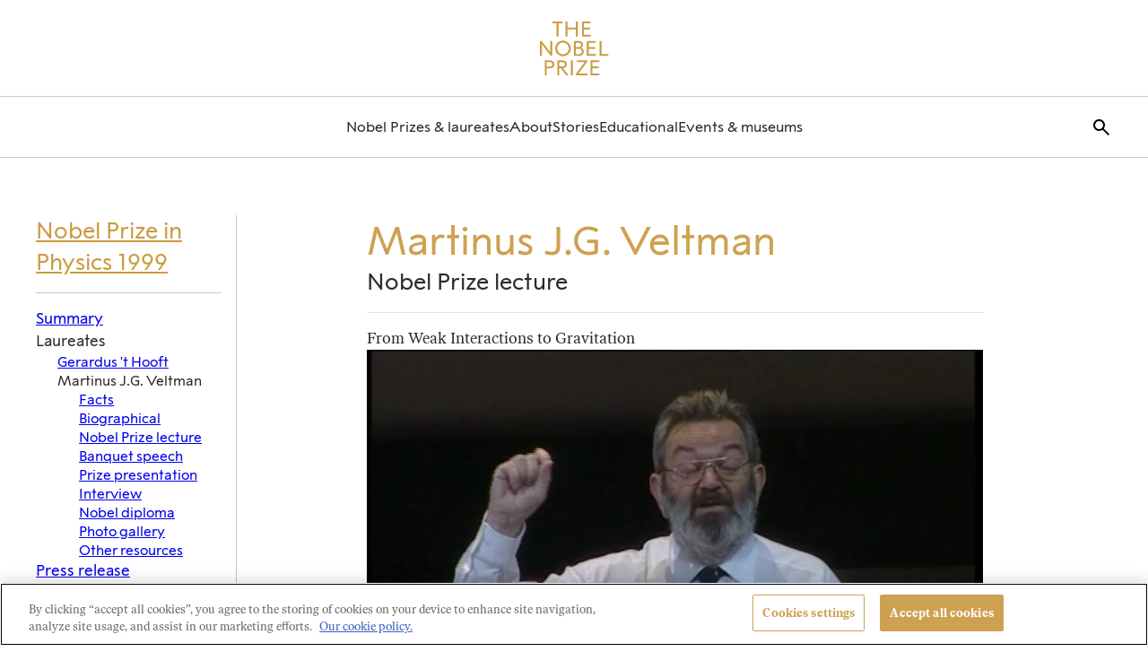

--- FILE ---
content_type: application/javascript
request_url: https://www.nobelprize.org/wp-content/plugins/nobelprize-block-library/dist/js/frontend.js?ver=aaf93b894745dcf032e0
body_size: 328
content:
!function(){var e={850:function(){document.querySelectorAll(".banquet-menu-other-menus__select").forEach(e=>{e.addEventListener("change",e=>{const t=e?.target?.selectedOptions[0]?.value;t&&(window.location.href=t)})})},5508:function(){document.addEventListener("DOMContentLoaded",()=>{const e=document.querySelectorAll(".wp-block-nobel-prize-hero-video");e&&e.forEach(e=>{const t=e.querySelector(".hero-video__background-video"),n=e.querySelector(".hero-video__control-play"),o=e.querySelector(".hero-video__control-pause");if(!t||!n||!o)return;n.style.display="none",o.style.display="flex";const l=()=>{t.paused?(t.play(),n.style.display="none",o.style.display="flex"):(t.pause(),n.style.display="flex",o.style.display="none")};n.addEventListener("click",l),o.addEventListener("click",l),t.addEventListener("play",()=>{n.style.display="none",o.style.display="flex"}),t.addEventListener("pause",()=>{n.style.display="flex",o.style.display="none"})})})},9326:function(){const e=document.querySelector(".dynamic-list--decade-filter");e&&e.addEventListener("change",e=>{e.preventDefault();const t=new URL(window.location.href),[,,,n,o]=t.pathname.split("/"),l=document.getElementById("dynamic-list--prize-category-filter").value,r=document.getElementById("dynamic-list--prize-decade-filter").value,i=document.getElementById("dynamic-list--prize-decade-filter")[0].value;let a=window.location.href.replace(n,l);if(""!==o)if(i===r)a=a.replace(`${o}/`,"");else{const e=new RegExp(`\\b${o}\\b(?!.*?\\b${o}\\b)`);a=a.replace(e,r)}else i!==r&&(a+=r);window.location.href=a})}},t={};function n(o){var l=t[o];if(void 0!==l)return l.exports;var r=t[o]={exports:{}};return e[o](r,r.exports,n),r.exports}n.n=function(e){var t=e&&e.__esModule?function(){return e.default}:function(){return e};return n.d(t,{a:t}),t},n.d=function(e,t){for(var o in t)n.o(t,o)&&!n.o(e,o)&&Object.defineProperty(e,o,{enumerable:!0,get:t[o]})},n.o=function(e,t){return Object.prototype.hasOwnProperty.call(e,t)},function(){"use strict";n(9326),n(850),n(5508)}()}();

--- FILE ---
content_type: application/javascript
request_url: https://www.nobelprize.org/wp-content/themes/nobelprize/dist/js/frontend.js?ver=1768989687
body_size: 9383
content:
!function(){var e={484:function(){const e=".site-header",t="site-header--sticky",n="has-sticky-header";(()=>{const r=document.querySelector(e);if(!r)return;const a=()=>{const e=window.scrollY>100;r.classList.toggle(t,e),document.body.classList.toggle(n,e)},o=()=>{document.addEventListener("scroll",a,{passive:!0})};document.addEventListener("resize",()=>{window.matchMedia("(min-width: 980px)").matches?o():document.removeEventListener("scroll",a)}),o()})()},585:function(){!function(){if("undefined"!==typeof window)try{var e=new window.CustomEvent("test",{cancelable:!0});if(e.preventDefault(),!0!==e.defaultPrevented)throw new Error("Could not prevent default")}catch(e){var t=function(e,t){var n,r;return(t=t||{}).bubbles=!!t.bubbles,t.cancelable=!!t.cancelable,(n=document.createEvent("CustomEvent")).initCustomEvent(e,t.bubbles,t.cancelable,t.detail),r=n.preventDefault,n.preventDefault=function(){r.call(this);try{Object.defineProperty(this,"defaultPrevented",{get:function(){return!0}})}catch(e){this.defaultPrevented=!0}},n};t.prototype=window.Event.prototype,window.CustomEvent=t}}()}},t={};function n(r){var a=t[r];if(void 0!==a)return a.exports;var o=t[r]={exports:{}};return e[r](o,o.exports,n),o.exports}n.m=e,n.d=function(e,t){for(var r in t)n.o(t,r)&&!n.o(e,r)&&Object.defineProperty(e,r,{enumerable:!0,get:t[r]})},n.f={},n.e=function(e){return Promise.all(Object.keys(n.f).reduce(function(t,r){return n.f[r](e,t),t},[]))},n.u=function(e){return"js/"+e+"."+{102:"80ec450986816c2fd703",334:"59e674149a0ab1722ef9",523:"eba09e8a9e8cc8c5b801",535:"9356935a511d8ee74592",736:"902b2b0b76c2b6a74896",750:"384fe86b5d3714e7c7f1",823:"72ac59e74e0308267da7",936:"6e8d048709ba28c8e3d0",992:"f26c837be13739a85015"}[e]+".chunk.js"},n.miniCssF=function(e){return e+".css"},n.g=function(){if("object"===typeof globalThis)return globalThis;try{return this||new Function("return this")()}catch(e){if("object"===typeof window)return window}}(),n.o=function(e,t){return Object.prototype.hasOwnProperty.call(e,t)},function(){var e={},t="nobel-prize-theme:";n.l=function(r,a,o,i){if(e[r])e[r].push(a);else{var s,c;if(void 0!==o)for(var l=document.getElementsByTagName("script"),d=0;d<l.length;d++){var u=l[d];if(u.getAttribute("src")==r||u.getAttribute("data-webpack")==t+o){s=u;break}}s||(c=!0,(s=document.createElement("script")).charset="utf-8",n.nc&&s.setAttribute("nonce",n.nc),s.setAttribute("data-webpack",t+o),s.src=r),e[r]=[a];var m=function(t,n){s.onerror=s.onload=null,clearTimeout(h);var a=e[r];if(delete e[r],s.parentNode&&s.parentNode.removeChild(s),a&&a.forEach(function(e){return e(n)}),t)return t(n)},h=setTimeout(m.bind(null,void 0,{type:"timeout",target:s}),12e4);s.onerror=m.bind(null,s.onerror),s.onload=m.bind(null,s.onload),c&&document.head.appendChild(s)}}}(),function(){var e;n.g.importScripts&&(e=n.g.location+"");var t=n.g.document;if(!e&&t&&(t.currentScript&&"SCRIPT"===t.currentScript.tagName.toUpperCase()&&(e=t.currentScript.src),!e)){var r=t.getElementsByTagName("script");if(r.length)for(var a=r.length-1;a>-1&&(!e||!/^http(s?):/.test(e));)e=r[a--].src}if(!e)throw new Error("Automatic publicPath is not supported in this browser");e=e.replace(/^blob:/,"").replace(/#.*$/,"").replace(/\?.*$/,"").replace(/\/[^\/]+$/,"/"),n.p=e+"../"}(),function(){if("undefined"!==typeof document){var e=function(e){return new Promise(function(t,r){var a=n.miniCssF(e),o=n.p+a;if(function(e,t){for(var n=document.getElementsByTagName("link"),r=0;r<n.length;r++){var a=(i=n[r]).getAttribute("data-href")||i.getAttribute("href");if("stylesheet"===i.rel&&(a===e||a===t))return i}var o=document.getElementsByTagName("style");for(r=0;r<o.length;r++){var i;if((a=(i=o[r]).getAttribute("data-href"))===e||a===t)return i}}(a,o))return t();!function(e,t,r,a,o){var i=document.createElement("link");i.rel="stylesheet",i.type="text/css",n.nc&&(i.nonce=n.nc),i.onerror=i.onload=function(n){if(i.onerror=i.onload=null,"load"===n.type)a();else{var r=n&&n.type,s=n&&n.target&&n.target.href||t,c=new Error("Loading CSS chunk "+e+" failed.\n("+r+": "+s+")");c.name="ChunkLoadError",c.code="CSS_CHUNK_LOAD_FAILED",c.type=r,c.request=s,i.parentNode&&i.parentNode.removeChild(i),o(c)}},i.href=t,r?r.parentNode.insertBefore(i,r.nextSibling):document.head.appendChild(i)}(e,o,null,t,r)})},t={343:0};n.f.miniCss=function(n,r){t[n]?r.push(t[n]):0!==t[n]&&{523:1,750:1,936:1,992:1}[n]&&r.push(t[n]=e(n).then(function(){t[n]=0},function(e){throw delete t[n],e}))}}}(),function(){var e={343:0};n.f.j=function(t,r){var a=n.o(e,t)?e[t]:void 0;if(0!==a)if(a)r.push(a[2]);else{var o=new Promise(function(n,r){a=e[t]=[n,r]});r.push(a[2]=o);var i=n.p+n.u(t),s=new Error;n.l(i,function(r){if(n.o(e,t)&&(0!==(a=e[t])&&(e[t]=void 0),a)){var o=r&&("load"===r.type?"missing":r.type),i=r&&r.target&&r.target.src;s.message="Loading chunk "+t+" failed.\n("+o+": "+i+")",s.name="ChunkLoadError",s.type=o,s.request=i,a[1](s)}},"chunk-"+t,t)}};var t=function(t,r){var a,o,i=r[0],s=r[1],c=r[2],l=0;if(i.some(function(t){return 0!==e[t]})){for(a in s)n.o(s,a)&&(n.m[a]=s[a]);if(c)c(n)}for(t&&t(r);l<i.length;l++)o=i[l],n.o(e,o)&&e[o]&&e[o][0](),e[o]=0},r=self.webpackChunknobel_prize_theme=self.webpackChunknobel_prize_theme||[];r.forEach(t.bind(null,0)),r.push=t.bind(null,r.push.bind(r))}(),function(){"use strict";n(585);function e(){if(!(this instanceof e))return new e;this.size=0,this.uid=0,this.selectors=[],this.selectorObjects={},this.indexes=Object.create(this.indexes),this.activeIndexes=[]}var t=window.document.documentElement,r=t.matches||t.webkitMatchesSelector||t.mozMatchesSelector||t.oMatchesSelector||t.msMatchesSelector;e.prototype.matchesSelector=function(e,t){return r.call(e,t)},e.prototype.querySelectorAll=function(e,t){return t.querySelectorAll(e)},e.prototype.indexes=[];var a=/^#((?:[\w\u00c0-\uFFFF\-]|\\.)+)/g;e.prototype.indexes.push({name:"ID",selector:function(e){var t;if(t=e.match(a))return t[0].slice(1)},element:function(e){if(e.id)return[e.id]}});var o=/^\.((?:[\w\u00c0-\uFFFF\-]|\\.)+)/g;e.prototype.indexes.push({name:"CLASS",selector:function(e){var t;if(t=e.match(o))return t[0].slice(1)},element:function(e){var t=e.className;if(t){if("string"===typeof t)return t.split(/\s/);if("object"===typeof t&&"baseVal"in t)return t.baseVal.split(/\s/)}}});var i,s=/^((?:[\w\u00c0-\uFFFF\-]|\\.)+)/g;e.prototype.indexes.push({name:"TAG",selector:function(e){var t;if(t=e.match(s))return t[0].toUpperCase()},element:function(e){return[e.nodeName.toUpperCase()]}}),e.prototype.indexes.default={name:"UNIVERSAL",selector:function(){return!0},element:function(){return[!0]}},i="function"===typeof window.Map?window.Map:function(){function e(){this.map={}}return e.prototype.get=function(e){return this.map[e+" "]},e.prototype.set=function(e,t){this.map[e+" "]=t},e}();var c=/((?:\((?:\([^()]+\)|[^()]+)+\)|\[(?:\[[^\[\]]*\]|['"][^'"]*['"]|[^\[\]'"]+)+\]|\\.|[^ >+~,(\[\\]+)+|[>+~])(\s*,\s*)?((?:.|\r|\n)*)/g;function l(e,t){var n,r,a,o,i,s,l=(e=e.slice(0).concat(e.default)).length,d=t,u=[];do{if(c.exec(""),(a=c.exec(d))&&(d=a[3],a[2]||!d))for(n=0;n<l;n++)if(i=(s=e[n]).selector(a[1])){for(r=u.length,o=!1;r--;)if(u[r].index===s&&u[r].key===i){o=!0;break}o||u.push({index:s,key:i});break}}while(a);return u}function d(e,t){var n,r,a;for(n=0,r=e.length;n<r;n++)if(a=e[n],t.isPrototypeOf(a))return a}function u(e,t){return e.id-t.id}e.prototype.logDefaultIndexUsed=function(){},e.prototype.add=function(e,t){var n,r,a,o,s,c,u,m,h=this.activeIndexes,f=this.selectors,p=this.selectorObjects;if("string"===typeof e){for(p[(n={id:this.uid++,selector:e,data:t}).id]=n,u=l(this.indexes,e),r=0;r<u.length;r++)o=(m=u[r]).key,(s=d(h,a=m.index))||((s=Object.create(a)).map=new i,h.push(s)),a===this.indexes.default&&this.logDefaultIndexUsed(n),(c=s.map.get(o))||(c=[],s.map.set(o,c)),c.push(n);this.size++,f.push(e)}},e.prototype.remove=function(e,t){if("string"===typeof e){var n,r,a,o,i,s,c,d,u=this.activeIndexes,m=this.selectors=[],h=this.selectorObjects,f={},p=1===arguments.length;for(n=l(this.indexes,e),a=0;a<n.length;a++)for(r=n[a],o=u.length;o--;)if(s=u[o],r.index.isPrototypeOf(s)){if(c=s.map.get(r.key))for(i=c.length;i--;)(d=c[i]).selector!==e||!p&&d.data!==t||(c.splice(i,1),f[d.id]=!0);break}for(a in f)delete h[a],this.size--;for(a in h)m.push(h[a].selector)}},e.prototype.queryAll=function(e){if(!this.selectors.length)return[];var t,n,r,a,o,i,s,c,l={},d=[],m=this.querySelectorAll(this.selectors.join(", "),e);for(t=0,r=m.length;t<r;t++)for(o=m[t],n=0,a=(i=this.matches(o)).length;n<a;n++)l[(c=i[n]).id]?s=l[c.id]:(s={id:c.id,selector:c.selector,data:c.data,elements:[]},l[c.id]=s,d.push(s)),s.elements.push(o);return d.sort(u)},e.prototype.matches=function(e){if(!e)return[];var t,n,r,a,o,i,s,c,l,d,m,h=this.activeIndexes,f={},p=[];for(t=0,a=h.length;t<a;t++)if(c=(s=h[t]).element(e))for(n=0,o=c.length;n<o;n++)if(l=s.map.get(c[n]))for(r=0,i=l.length;r<i;r++)!f[m=(d=l[r]).id]&&this.matchesSelector(e,d.selector)&&(f[m]=!0,p.push(d));return p.sort(u)};var m={},h={},f=new WeakMap,p=new WeakMap,v=new WeakMap,g=Object.getOwnPropertyDescriptor(Event.prototype,"currentTarget");function y(e,t,n){var r=e[t];return e[t]=function(){return n.apply(e,arguments),r.apply(e,arguments)},e}function w(){f.set(this,!0)}function b(){f.set(this,!0),p.set(this,!0)}function L(){return v.get(this)||null}function E(e,t){g&&Object.defineProperty(e,"currentTarget",{configurable:!0,enumerable:!0,get:t||g.get})}function S(e){if(function(e){try{return e.eventPhase,!0}catch(e){return!1}}(e)){var t=(1===e.eventPhase?h:m)[e.type];if(t){var n=function(e,t,n){var r=[],a=t;do{if(1!==a.nodeType)break;var o=e.matches(a);if(o.length){var i={node:a,observers:o};n?r.unshift(i):r.push(i)}}while(a=a.parentElement);return r}(t,e.target,1===e.eventPhase);if(n.length){y(e,"stopPropagation",w),y(e,"stopImmediatePropagation",b),E(e,L);for(var r=0,a=n.length;r<a&&!f.get(e);r++){var o=n[r];v.set(e,o.node);for(var i=0,s=o.observers.length;i<s&&!p.get(e);i++)o.observers[i].data.call(o.node,e)}v.delete(e),E(e)}}}}function k(t,n,r){var a=!!(arguments.length>3&&void 0!==arguments[3]?arguments[3]:{}).capture,o=a?h:m,i=o[t];i||(i=new e,o[t]=i,document.addEventListener(t,S,a)),i.add(n,r)}k("click",".recommended-content a",()=>{!function(...e){window.dataLayer=window.dataLayer||[],window.dataLayer.push.apply(null,e)}({recommended:"click"})});const q=document.querySelector(".laureate-filter"),A=document.querySelector(".session-value"),x=document.querySelector(".day-value"),C=document.querySelector("#laureate-filter");let j=[];k("click",".panelist-select a",e=>{e.preventDefault(),j=e.target.dataset.values.split(","),document.querySelectorAll(".panelist-item").forEach(e=>{e.classList.add("hide")}),j.forEach(e=>{document.querySelector(`.panelist-${e}`)&&document.querySelector(`.panelist-${e}`).classList.remove("hide")}),e.target.classList.contains("day")?(x.textContent=e.target.textContent,A.textContent="Session"):(A.textContent=e.target.textContent,x&&(x.textContent="Day")),q.style.display=0===document.querySelectorAll(".is_laureate:not(.hide)").length?"none":"flex",C.checked=!1}),k("click",".clear-filters",e=>{e.preventDefault(),document.querySelectorAll(".panelist-item").forEach(e=>{e.classList.remove("hide")}),j=[],q.style.display=0===document.querySelectorAll(".is_laureate:not(.hide)").length?"none":"flex",A.textContent="Session",x&&(x.textContent="Day"),C.checked=!1}),k("change","#laureate-filter",e=>{e.target.checked?(document.querySelectorAll(".panelist-item").forEach(e=>{e.classList.add("hide")}),j.length?j.forEach(e=>{const t=document.querySelector(`.panelist-${e}`);t&&t.classList.contains("is_laureate")&&t.classList.remove("hide")}):document.querySelectorAll(".panelist-item.is_laureate").forEach(e=>{e.classList.remove("hide")})):j.length?j.forEach(e=>{document.querySelector(`.panelist-${e}`)&&document.querySelector(`.panelist-${e}`).classList.remove("hide")}):document.querySelectorAll(".panelist-item").forEach(e=>{e.classList.remove("hide")})});var P=(e,t)=>{if("undefined"===typeof e||t.length<=0)return;const n="true"===e.getAttribute(`aria-${t}`)?"false":"true";e.setAttribute(`aria-${t}`,n)};var T=()=>{const e=document.getElementById("dropdown-menu-js"),t=document.getElementById("dropdown-js"),n=document.getElementById("dropdown-js-more"),r=e.querySelectorAll('li[role="menuitem"] > a'),a=Array.prototype.slice.call(r),o=document.getElementById("dropdown-menu-laureate-js"),i=document.getElementById("dropdown-laureate-js");let s=window.location.href;t&&(t.addEventListener("click",n=>{n.preventDefault(),n.stopPropagation(),P(e,"hidden"),e.classList.toggle("active"),t.classList.toggle("active"),o.classList.remove("active"),i.classList.remove("active")}),t.addEventListener("keydown",e=>{e.preventDefault(),9===e.keyCode&&(t.click(),t.blur())})),document.addEventListener("click",()=>{e.classList.remove("active"),t.classList.remove("active")}),window.onscroll=function(){if(s!==window.location.href){s=window.location.href;const e=s.split("/");let t=e[e.length-2].split("-");for(let e=0;e<t.length;e++){let n=t[e];t[e]=n.charAt(0).toUpperCase()+n.slice(1)}t=t.filter(e=>isNaN(parseInt(e)));const r=t.join(" ").trim();n.textContent=r}},a&&a.forEach((n,a)=>{r[a].addEventListener("focus",()=>{const n=r[r.length-1];document.activeElement===n&&n.addEventListener("keydown",r=>{r.shiftKey&&9===r.keyCode||9===r.keyCode&&(P(e,"hidden"),e.classList.remove("active"),t.classList.remove("active"),n.blur())})})})};var D=()=>{const e=document.getElementById("dropdown-menu-laureate-js"),t=document.getElementById("dropdown-laureate-js"),n=document.getElementById("dropdown-js-more"),r=e.querySelectorAll('li[role="menuitem"] > a'),a=Array.prototype.slice.call(r),o=document.getElementById("dropdown-menu-js"),i=document.getElementById("dropdown-js");let s=window.location.href;t&&(t.addEventListener("click",n=>{n.preventDefault(),n.stopPropagation(),P(e,"hidden"),e.classList.toggle("active"),t.classList.toggle("active"),o.classList.remove("active"),i.classList.remove("active")}),t.addEventListener("keydown",e=>{e.preventDefault(),9===e.keyCode&&(t.click(),t.blur())})),document.addEventListener("click",()=>{e.classList.remove("active"),t.classList.remove("active")}),window.onscroll=function(){if(s!==window.location.href){s=window.location.href;const e=s.split("/");let t=e[e.length-2].split("-");for(let e=0;e<t.length;e++){let n=t[e];t[e]=n.charAt(0).toUpperCase()+n.slice(1)}t=t.filter(e=>isNaN(parseInt(e)));const r=t.join(" ").trim();n.textContent=r}},a&&a.forEach((n,a)=>{r[a].addEventListener("focus",()=>{const n=r[r.length-1];document.activeElement===n&&n.addEventListener("keydown",r=>{r.shiftKey&&9===r.keyCode||9===r.keyCode&&(P(e,"hidden"),e.classList.remove("active"),t.classList.remove("active"),n.blur())})})})};const I=document.querySelectorAll(".dropdown-nav-trigger");var $=()=>{I.length>0&&I.forEach(e=>{const t=e.nextElementSibling,n=document.querySelector(".dropdown-nav-child");e.addEventListener("click",r=>{r.preventDefault(),r.stopPropagation(),P(n,"hidden"),t.classList.toggle("active"),e.classList.toggle("active")}),e.addEventListener("keydown",t=>{t.preventDefault(),9===t.keyCode&&(e.click(),e.blur())}),document.addEventListener("click",()=>{t.classList.remove("active"),e.classList.remove("active")})})};var N=()=>{const e=document.getElementById("main-navigation-js");if(!e)return;const t=e.querySelectorAll('.main-menu > li[role="menuitem"] a'),n=e.querySelectorAll('.main-menu > li[role="menuitem"]');t.forEach(e=>{const t=e.parentElement,n=t.classList.contains("menu-item-has-children"),r=t.querySelector(".sub-menu");e.addEventListener("focus",()=>{if(t.classList.add("sub-menu-active"),r){r.setAttribute("aria-hidden","false"),n&&e.setAttribute("aria-expanded","true");const a=r.querySelectorAll("a");Array.from(a).forEach(o=>{o.addEventListener("focus",()=>{const o=a[a.length-1];o.ownerDocument.activeElement===o&&o.addEventListener("keydown",a=>{a.shiftKey&&"Tab"===a.key||"Tab"===a.key&&(t.classList.remove("sub-menu-active"),r.setAttribute("aria-hidden","true"),n&&e.setAttribute("aria-expanded","false"),o.blur())})})})}}),e.addEventListener("blur",()=>{setTimeout(()=>{const a=e.ownerDocument.activeElement;t.contains(a)||(t.classList.remove("sub-menu-active"),n&&(e.setAttribute("aria-expanded","false"),r&&r.setAttribute("aria-hidden","true")))},10)})}),n.forEach(e=>{if(e.classList.contains("menu-item-has-children")){const t=e.querySelector(".sub-menu"),n=e.querySelector("a");e.addEventListener("click",r=>{if("a"!==r.target.tagName.toLowerCase()){e.classList.toggle("active");const r=e.classList.contains("active");n.setAttribute("aria-expanded",r),t&&t.setAttribute("aria-hidden",!r)}}),e.classList.remove("active")}})};var B=e=>{const t=document.querySelectorAll(`.newsletter-signup ${e}`),n=Array.prototype.slice.call(t);n&&n.forEach(e=>{e&&e.addEventListener("click",t=>{const{checked:n}=t.target;!0===n?e.previousElementSibling.disabled=!1:!1===n&&(e.previousElementSibling.disabled=!0)})})};var F=()=>{const e=document.querySelector(".js-site-header");if(!e)return;const t=document.getElementById("search-trigger-js"),n=e.querySelector("#search-mobile-trigger-js"),r=e.querySelector(".header-search-form"),a=document.querySelectorAll(".searchform"),o=e.querySelector("#main-navigation-js"),i=e.querySelector("#mobile-nav-js"),s=e=>{e.preventDefault();const t=document.createElement("input");t.setAttribute("type","hidden"),t.setAttribute("name","nonce"),t.setAttribute("value",(()=>{const e=Date.now(),t=new Date(e).toUTCString(),n=new Date(t);return new Date(6e4*Math.floor(n.getTime()/6e4)).getTime()})()),e.currentTarget.append(t),e.currentTarget.submit()},c=e=>{o.classList.toggle("active",e),i.classList.toggle("active",e),o.setAttribute("aria-hidden",!e),i.setAttribute("aria-expanded",e)},l=e=>{r.classList.toggle("active",e),t.classList.toggle("active",e),n.classList.toggle("active",e),r.setAttribute("aria-hidden",!e),t.setAttribute("aria-expanded",e),n.setAttribute("aria-expanded",e)},d=e=>{const t=o.classList.contains("active");e.currentTarget.setAttribute("aria-expanded",!t),l(!1),c(!t)},u=e=>{const t=r.classList.contains("active");e.currentTarget.setAttribute("aria-expanded",!t),c(!1),l(!t)},m=e=>{const t=r.classList.contains("active");e.currentTarget.setAttribute("aria-expanded",!t),c(!1),l(!t)},h=e=>{"visibility"===e.propertyName&&r.querySelector("#search-form-input-header").focus({focusVisible:!0})},f=e=>{"Escape"===e.key&&(c(!1),l(!1))};i.addEventListener("click",d),r.addEventListener("transitionend",h),n.addEventListener("click",m),t.addEventListener("click",u),[...a].forEach(e=>{e.addEventListener("submit",s)}),document.addEventListener("keydown",f)};class _{enable(){const e=this.getFilterByElements(),t=this.getOrderByElements();e&&this.listenForChange(e),t&&this.listenForChange(t)}listenForChange(e){const t=e.length,n=this.didChange.bind(this);let r,a=0;for(a=0;a<t;a++)r=e[a],r&&r.addEventListener&&r.addEventListener("change",n)}didChange(e){e.target&&e.target.form&&e.target.form.submit()}getFilterByElements(){return document.querySelectorAll(".search-filter input")}getOrderByElements(){return document.querySelectorAll(".search-filter select")}}var M=()=>{(new _).enable()};var O=()=>{const e=document.querySelectorAll(".incrementor"),t=Array.prototype.slice.call(e);t&&t.forEach(e=>{const t=e.querySelector(".increment-input"),n=e.querySelector(".increment-up"),r=e.querySelector(".increment-down"),a=(new Date).getFullYear();n&&n.addEventListener("click",()=>{let e=parseInt(t.value,10);e++,t.value=e,e>a-1&&(n.disabled=!0)}),r&&r.addEventListener("click",()=>{let e=parseInt(t.value,10);e--,t.value=e,n.disabled&&(n.disabled=!1)})})};class z{enable(){this.trackSearchResults()}sendGA(e,t){const n=window.ga.getAll(),[r]=n,a=r.get("name");window.ga(`${a}.${e}`,t)}trackSearchResults(){const e=document.querySelector(".search__articles");if(e){const t=e.getAttribute("data-paged");e.addEventListener("click",e=>{if("a"===e.target.tagName.toLowerCase()||"img"===e.target.tagName.toLowerCase()){const n=U(e.target,"result");if(n){const e=n.getAttribute("data-result");if(e){const r=()=>t>1?10*t+parseInt(e,10):e,a=()=>n.classList.contains("--curated-result")||n.classList.contains("--laureate")?"Curated Click":"Organic Click";if("undefined"!==typeof window.ga){const e=window.ga.getAll(),[t]=e,n=t.get("name");window.ga(`${n}.send`,"event",{eventCategory:"Search Click",eventAction:"click",eventLabel:a(),eventValue:r(),transport:"beacon"})}}}}})}}}const U=(e,t)=>{for(;(e=e.parentElement)&&!e.classList.contains(t););return e};var Q=()=>{(new z).enable()};class H{enable(){this.trackSocialIcons()}trackSocialIcons(){const e=document.querySelectorAll(".socialicon a");if(e){const t=e.length;let n,r,a=0;for(a=0;a<t;a++)n=e[a],r=n.dataset.target,r&&n.addEventListener("click",e=>{const t=e.target.closest("li");if(window.dataLayer||(window.dataLayer=[]),t&&t.dataset&&t.dataset.social){const e={event:"socialShare",socialNetwork:t.dataset.social,socialAction:"click",socialTarget:r};window.dataLayer.push(e)}})}}}var V=()=>{(new H).enable()};var R=()=>{const e=document.querySelector(".exploreform .selector");if(e){const t=e.getElementsByClassName("labelbutton");if(t)for(let e=0;e<t.length;e++)t[e].addEventListener("focus",e=>{const t=e.target;t.addEventListener("keydown",e=>{13===e.keyCode&&t.children[0].click()})})}};var W=(e,t)=>{let n=0,r=0;const a=document.getElementById("timeline");a.addEventListener("touchstart",function(e){n=e.changedTouches[0].screenX},!1),a.addEventListener("touchend",function(a){r=a.changedTouches[0].screenX,r<=n&&t.click(),r>=n&&e.click()},!1)};var Y=()=>{const e=document.querySelectorAll(".timeline"),t=Array.prototype.slice.call(e);t&&t.forEach(e=>{const t=e.querySelector(".timeline-ramp"),n=e.querySelector(".arrows").children,r=e.querySelector(".arrow-prev"),a=e.querySelector(".arrow-next"),o=e.querySelector("footer > button"),i=t.querySelector("li:first-child"),s=t.querySelector("li:last-child"),c=e=>{const t=e.getBoundingClientRect();return t.top>=0&&t.left>=0&&t.bottom<=(window.innerHeight||document.documentElement.clientHeight)&&t.right<=(window.innerWidth||document.documentElement.clientWidth)},l=(e,t=!0)=>{t?(e.classList.add("disabled"),e.disabled=!0):(e.classList.contains("disabled")&&e.classList.remove("disabled"),e.disabled=!1)},d=(e,t,n)=>{let o=0;if(t)for(let d=0;d<t.length;d++)t[d].addEventListener("click",()=>{const u=t[d].classList.contains("arrow-prev")?"":"-";if(0===o)n.style.transform=`translateX(-${e}px)`;else{const t=getComputedStyle(n),r=t.getPropertyValue("-webkit-transform")||t.getPropertyValue("transform"),a=parseInt(r.split(",")[4],10)+parseInt(`${u}${e}`,10);n.style.transform=`translateX(${a}px)`}setTimeout(()=>{c(i)?l(r):l(r,!1),c(s)?l(a):l(a,!1)},500),o++})},u=t=>{t&&t.addEventListener("click",n=>{n.preventDefault(),e.classList.toggle("-vertical"),"View timeline as a list"===t.innerHTML?t.innerHTML="View list as a timeline":t.innerHTML="View timeline as a list"})},m=(t,n)=>{e.addEventListener("keydown",e=>{37===e.keyCode&&t.click(),39===e.keyCode&&n.click()})};document.addEventListener("DOMContentLoaded",(d(312,n,t),u(o),m(r,a),void W(r,a)))})};class K{constructor(){this.form=""}enable(){window.jQuery(this.form).on("submit",window.jQuery.proxy(this.didFormSubmit,this))}load(e,t,n,r){window.jQuery(e).html("");const a=this.getSnippetURL(t,n),o=e=>`\n\t\t<p style="padding: 0em; margin: 1em 1em 2em 1em; text-align:center;">\n\t\t\t<div style="margin: 2em">${e}</div>\n\t\t</p>\n\t\t`;if(("physics"===t||"chemistry"===t||"medicine"===t||"peace"===t||"literature"===t)&&n<=1900){const t="The Nobel Prizes were awarded for the first time in 1901.";return void window.jQuery(e).html(o(t))}if("economic-sciences"===t&&n<=1968){const t="The Economics Prize was awarded for the first time in 1969.";return void window.jQuery(e).html(o(t))}this.showPreloader(r);const i=this;window.jQuery.ajax({url:a,async:!0,success(t){i.hidePreloader(r),window.jQuery(e).html(t)},error(){i.hidePreloader(r);window.jQuery(e).html(o("Failed to load Prize details. Please try again."))}})}didFormSubmit(e){const t=window.jQuery(e.target),n=t.attr("id"),r=this.getSelectedCategory(t),a=this.getSelectedYear(t),o=`.prize-explorer-content[data-target=${n}]`;return r&&a&&n&&this.load(o,r,a,n),!1}getSnippetURL(e,t){return`/prizes/${e}/${t}/snippet/`}getSelectedCategory(e){let t=window.jQuery("select[name=filtermobile]",e);return t.is(":visible")||(t=window.jQuery("input[name=filter]",e).filter(":checked")),!!t.length&&t.val()}getSelectedYear(e){const t=window.jQuery("input[name=prize_year]",e);return!!t.length&&t.val()}showPreloader(e){const t=this.getPreloader(e);t.length&&t.show()}hidePreloader(e){const t=this.getPreloader(e);t.length&&t.hide()}getPreloader(e){return window.jQuery(`.long-scroll-preloader[data-target=${e}]`)}}var X=()=>{const e=new K;e.form=".exploreform",e.enable()};var G=()=>{const e=document.querySelector(".sticky-navigation"),t=document.querySelector(".sub-navigation"),n=t.offsetTop;t&&window.addEventListener("scroll",()=>{window.pageYOffset>n?e.classList.add("sticky"):e.classList.remove("sticky")})};var J=()=>{const e=document.querySelectorAll(".nc-line-clamp"),t=e.length;if(t)for(let n=0;n<t;n+=1){const t=e[n],r=t.getAttribute("data-clamp");$clamp(t,{clamp:r})}};var Z=()=>{const e=document.querySelectorAll(".carousel-main"),t=document.querySelectorAll(".carousel-nav");e&&window.addEventListener("load",function(){for(let n=0,r=e.length;n<r;n++){const r=e[n],a=t[n];if(r){new Flickity(r,{pageDots:!1,adaptiveHeight:!0,imagesLoaded:!0}).resize()}a&&new Flickity(a,{asNavFor:r,contain:!0,pageDots:!1,prevNextButtons:!1,cellAlign:"left"})}})};class ee{enable(){this.parseLinks()}parseLinks(){const e=document.getElementsByTagName("a"),t=e.length;for(let n=0;n<t;++n){const t=e[n];t.classList.contains("internal")||t.hostname&&t.hostname!==location.hostname&&t.setAttribute("target","_blank")}}}var te=()=>{(new ee).enable()};var ne=()=>{const e=document.querySelectorAll(".article-grid");let t;function n(){for(let t=0;t<e.length;++t)if(!e[t].classList.contains("var-half-width-a")){const n=[],r=e[t].querySelectorAll(".featuredimage .figcaption");for(let e=0;e<r.length;++e)n.push(r[e].offsetHeight);let a=parseInt(Math.max(...n));const o=e[t].querySelector(".article"),i=window.getComputedStyle(o,null).getPropertyValue("display");if(a>30&&"flex"===i){a+=e[t].closest(".entry-gutenberg")?12:48,e[t].style.marginBottom=`${a}px`}"flex"!==i&&e[t].style.removeProperty("margin-bottom")}}n(),window.addEventListener("resize",function(){t||(t=setTimeout(function(){t=null,n()},100))},!1)};var re=()=>{const e=document.querySelectorAll(".js-countdown-content");Array.prototype.slice.call(e).forEach(e=>{const t=e.closest(".countdown");if(t){const n=t.dataset.due,r=new Date(n).toUTCString(),a=new Date(r).getTime(),o=(new Date).toUTCString(),i=a-new Date(o).getTime();let s="Live!";if(i>0){e.classList.add("has-countdown");const t={days:Math.floor(i/864e5),hours:Math.floor(i/36e5%24),mins:Math.floor(i/1e3/60%60),secs:Math.floor(i/1e3%60)};s=Object.keys(t).map(e=>`<span class="countdown-content-wrapper clock-digit">${t[e]}<span class="countdown-content-time">${e}</span></span>`).join(" : ").replace(/\b(\d)\b/g,"0$1"),e.innerHTML=s}else e.classList.remove("has-countdown"),e.innerHTML=document.getElementById(t.dataset.template).innerHTML.trim()}})};var ae=e=>{const t=e.querySelector("select[name='organisation']"),n=e.querySelector("select[name='published']"),r=e.querySelector("select[name='language']"),a=e.querySelector("input[name='keyword']"),o=()=>t.value||n.value||r.value||a.value,i=()=>{let e=new URL(window.location.href);const o=e.pathname.split("/");return e=new URL(`${e.origin}/${o[1]}/`),t.value?e.searchParams.set("organisation",t.value):e.searchParams.delete("organisation"),n.value?e.searchParams.set("published",n.value):e.searchParams.delete("published"),r.value?e.searchParams.set("language",r.value):e.searchParams.delete("language"),a.value?e.searchParams.set("keyword",a.value):e.searchParams.delete("keyword"),e.href},s=()=>{t.value="",n.value="",r.value="",a.value="";const e=i();window.location.href=e},c=()=>{const t=i();e.classList.toggle("has-form-values",o()),e.classList.contains("is-open")||(window.location.href=t)};t.addEventListener("change",c),n.addEventListener("change",c),r.addEventListener("change",c),a.addEventListener("change",c);e.querySelector("#js-press-release-archive-filter-toggle").addEventListener("click",()=>{e.classList.toggle("is-open",!0)});e.querySelector("#js-press-release-archive-filter-close").addEventListener("click",()=>{e.classList.toggle("is-open",!1)});e.querySelector("#js-np-press-release-archive-filter-submit").addEventListener("click",e=>{e.preventDefault();const t=i();window.location.href=t});e.querySelectorAll(".np-press-release-archive-filters__reset").forEach(e=>{e.addEventListener("click",s)}),e.classList.toggle("has-form-values",o())};var oe=()=>{const e=document.querySelectorAll(".download-item__link");e&&e.length&&e.forEach(e=>{e.addEventListener("click",()=>{const t={event:"download",download_post_type:e.dataset.downloadPostType,page_context:e.dataset.pageContext,file_name:e.dataset.fileName,download_id:e.dataset.downloadId,download_slug:e.dataset.downloadSlug,download_title:e.dataset.downloadTitle};window.dataLayer=window.dataLayer||[],window.dataLayer.push(t)})})};n(484);!function(){if(!document||!window)return;const e=document.documentElement.clientWidth,t=Math.abs(window.innerWidth-e);document.documentElement.style.setProperty("--js-scrollbar-width",`${t}px`)}(),document.querySelector(".timeline")&&Y(),document.addEventListener("DOMContentLoaded",()=>{N(),J(),document.querySelector(".sub-navigation")&&(T(),D(),G()),document.querySelector(".summit-event-nav")&&$(),document.querySelector(".explore-laureates")&&O(),document.querySelector(".newsletter-signup")&&B(".newsletterconfirm"),document.querySelector(".js-site-header")&&F(),document.querySelector(".exploreform")&&R(),document.querySelector(".gallery")&&Z(),document.querySelector(".explore-laureates")&&X(),Q(),V(),oe(),te(),M(),document.querySelector(".featuredimage")&&ne();const e=document.querySelector("#js-press-release-archive-filters");e&&ae(e)}),re(),setInterval(re,1e3),document.querySelector(".dynamic-list")&&n.e(102).then(n.bind(n,102)).then(({default:e})=>{e()}),document.querySelector(".to-top")&&n.e(736).then(n.bind(n,736)).then(({default:e})=>{e()}),document.querySelector(".js-aside-navigation--mobile")&&n.e(823).then(n.bind(n,823)).then(({default:e})=>{e()}),document.querySelector(".most-popular-laureates--carousel")&&Promise.all([n.e(535),n.e(750)]).then(n.bind(n,750)).then(({default:e})=>{e()}),document.querySelector(".js-animated-stats-block__value")&&n.e(334).then(n.bind(n,334)).then(({default:e})=>{e()}),document.querySelector(".featured-content-carousel")&&Promise.all([n.e(535),n.e(992)]).then(n.bind(n,992)).then(({default:e})=>{e()}),document.querySelector(".timeline-block")&&Promise.all([n.e(535),n.e(936)]).then(n.bind(n,936)).then(({default:e})=>{e()}),document.querySelector(".laureates-birthday")&&Promise.all([n.e(535),n.e(523)]).then(n.bind(n,523)).then(({default:e})=>{e()})}()}();